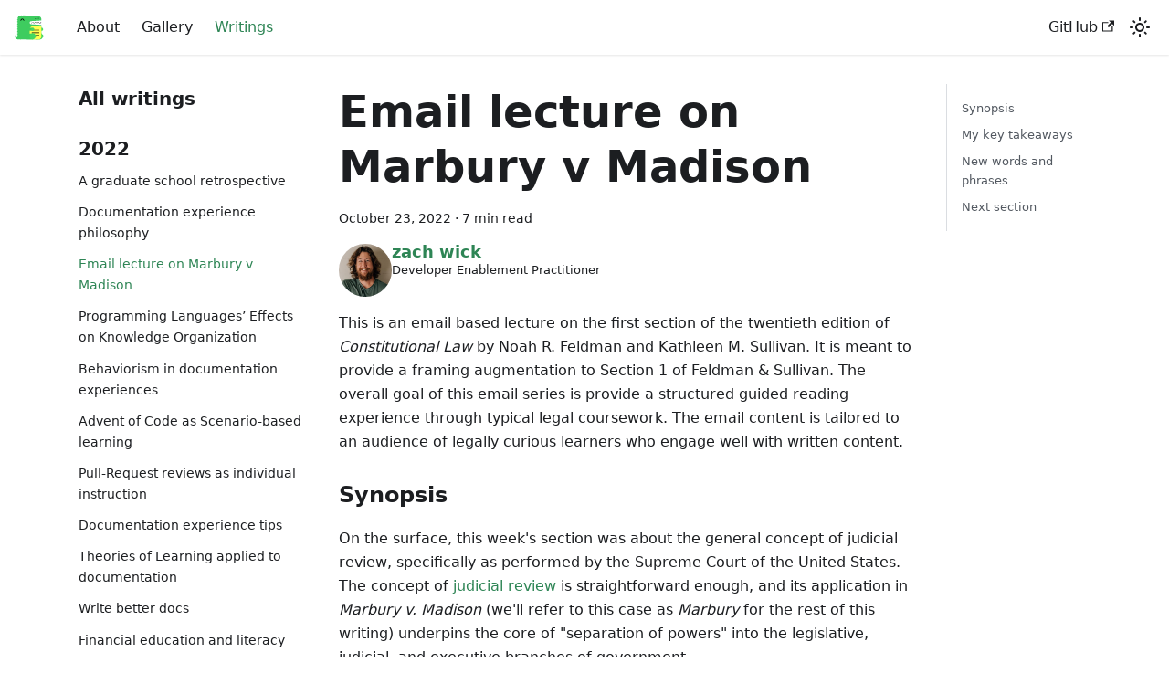

--- FILE ---
content_type: text/html; charset=utf-8
request_url: https://zachwick.com/blog/2022/10/23/_lecture_on_marbury_v_madison
body_size: 8488
content:
<!doctype html>
<html lang="en" dir="ltr" class="blog-wrapper blog-post-page plugin-blog plugin-id-default" data-has-hydrated="false">
<head>
<meta charset="UTF-8">
<meta name="generator" content="Docusaurus v3.9.2">
<title data-rh="true">Email lecture on Marbury v Madison | zach wick</title><meta data-rh="true" name="viewport" content="width=device-width,initial-scale=1"><meta data-rh="true" name="twitter:card" content="summary_large_image"><meta data-rh="true" property="og:url" content="https://zachwick.com/blog/2022/10/23/_lecture_on_marbury_v_madison"><meta data-rh="true" property="og:locale" content="en"><meta data-rh="true" name="docusaurus_locale" content="en"><meta data-rh="true" name="docusaurus_tag" content="default"><meta data-rh="true" name="docsearch:language" content="en"><meta data-rh="true" name="docsearch:docusaurus_tag" content="default"><meta data-rh="true" property="og:title" content="Email lecture on Marbury v Madison | zach wick"><meta data-rh="true" name="description" content="This is an email based lecture on the first section of the twentieth edition of Constitutional Law by Noah R. Feldman"><meta data-rh="true" property="og:description" content="This is an email based lecture on the first section of the twentieth edition of Constitutional Law by Noah R. Feldman"><meta data-rh="true" property="og:type" content="article"><meta data-rh="true" property="article:published_time" content="2022-10-23T00:00:00.000Z"><meta data-rh="true" property="article:author" content="https://zachwick.com"><meta data-rh="true" property="article:tag" content="legal,lecture"><link data-rh="true" rel="icon" href="/img/favicon.ico"><link data-rh="true" rel="canonical" href="https://zachwick.com/blog/2022/10/23/_lecture_on_marbury_v_madison"><link data-rh="true" rel="alternate" href="https://zachwick.com/blog/2022/10/23/_lecture_on_marbury_v_madison" hreflang="en"><link data-rh="true" rel="alternate" href="https://zachwick.com/blog/2022/10/23/_lecture_on_marbury_v_madison" hreflang="x-default"><script data-rh="true" type="application/ld+json">{"@context":"https://schema.org","@type":"BlogPosting","@id":"https://zachwick.com/blog/2022/10/23/_lecture_on_marbury_v_madison","mainEntityOfPage":"https://zachwick.com/blog/2022/10/23/_lecture_on_marbury_v_madison","url":"https://zachwick.com/blog/2022/10/23/_lecture_on_marbury_v_madison","headline":"Email lecture on Marbury v Madison","name":"Email lecture on Marbury v Madison","description":"This is an email based lecture on the first section of the twentieth edition of Constitutional Law by Noah R. Feldman","datePublished":"2022-10-23T00:00:00.000Z","author":{"@type":"Person","name":"zach wick","description":"Developer Enablement Practitioner","url":"https://zachwick.com","image":"https://github.com/zachwick.png"},"keywords":[],"isPartOf":{"@type":"Blog","@id":"https://zachwick.com/blog","name":"Blog"}}</script><link rel="alternate" type="application/rss+xml" href="/blog/rss.xml" title="zach wick RSS Feed">
<link rel="alternate" type="application/atom+xml" href="/blog/atom.xml" title="zach wick Atom Feed"><link rel="stylesheet" href="/assets/css/styles.7f59d538.css">
<script src="/assets/js/runtime~main.5a4c3778.js" defer="defer"></script>
<script src="/assets/js/main.d0afd3ad.js" defer="defer"></script>
</head>
<body class="navigation-with-keyboard">
<svg style="display: none;"><defs>
<symbol id="theme-svg-external-link" viewBox="0 0 24 24"><path fill="currentColor" d="M21 13v10h-21v-19h12v2h-10v15h17v-8h2zm3-12h-10.988l4.035 4-6.977 7.07 2.828 2.828 6.977-7.07 4.125 4.172v-11z"/></symbol>
</defs></svg>
<script>!function(){var t=function(){try{return new URLSearchParams(window.location.search).get("docusaurus-theme")}catch(t){}}()||function(){try{return window.localStorage.getItem("theme")}catch(t){}}();document.documentElement.setAttribute("data-theme",t||"light"),document.documentElement.setAttribute("data-theme-choice",t||"light")}(),function(){try{const c=new URLSearchParams(window.location.search).entries();for(var[t,e]of c)if(t.startsWith("docusaurus-data-")){var a=t.replace("docusaurus-data-","data-");document.documentElement.setAttribute(a,e)}}catch(t){}}()</script><div id="__docusaurus"><div role="region" aria-label="Skip to main content"><a class="skipToContent_fXgn" href="#__docusaurus_skipToContent_fallback">Skip to main content</a></div><nav aria-label="Main" class="theme-layout-navbar navbar navbar--fixed-top"><div class="navbar__inner"><div class="theme-layout-navbar-left navbar__items"><button aria-label="Toggle navigation bar" aria-expanded="false" class="navbar__toggle clean-btn" type="button"><svg width="30" height="30" viewBox="0 0 30 30" aria-hidden="true"><path stroke="currentColor" stroke-linecap="round" stroke-miterlimit="10" stroke-width="2" d="M4 7h22M4 15h22M4 23h22"></path></svg></button><a class="navbar__brand" href="/"><div class="navbar__logo"><img src="/img/logo.svg" alt="My Site Logo" class="themedComponent_mlkZ themedComponent--light_NVdE"><img src="/img/logo.svg" alt="My Site Logo" class="themedComponent_mlkZ themedComponent--dark_xIcU"></div><b class="navbar__title text--truncate"></b></a><a class="navbar__item navbar__link" href="/about">About</a><a class="navbar__item navbar__link" href="/docs/intro">Gallery</a><a aria-current="page" class="navbar__item navbar__link navbar__link--active" href="/blog">Writings</a></div><div class="theme-layout-navbar-right navbar__items navbar__items--right"><a href="https://github.com/zachwick/showcase" target="_blank" rel="noopener noreferrer" class="navbar__item navbar__link">GitHub<svg width="13.5" height="13.5" aria-label="(opens in new tab)" class="iconExternalLink_nPIU"><use href="#theme-svg-external-link"></use></svg></a><div class="toggle_vylO colorModeToggle_DEke"><button class="clean-btn toggleButton_gllP toggleButtonDisabled_aARS" type="button" disabled="" title="system mode" aria-label="Switch between dark and light mode (currently system mode)"><svg viewBox="0 0 24 24" width="24" height="24" aria-hidden="true" class="toggleIcon_g3eP lightToggleIcon_pyhR"><path fill="currentColor" d="M12,9c1.65,0,3,1.35,3,3s-1.35,3-3,3s-3-1.35-3-3S10.35,9,12,9 M12,7c-2.76,0-5,2.24-5,5s2.24,5,5,5s5-2.24,5-5 S14.76,7,12,7L12,7z M2,13l2,0c0.55,0,1-0.45,1-1s-0.45-1-1-1l-2,0c-0.55,0-1,0.45-1,1S1.45,13,2,13z M20,13l2,0c0.55,0,1-0.45,1-1 s-0.45-1-1-1l-2,0c-0.55,0-1,0.45-1,1S19.45,13,20,13z M11,2v2c0,0.55,0.45,1,1,1s1-0.45,1-1V2c0-0.55-0.45-1-1-1S11,1.45,11,2z M11,20v2c0,0.55,0.45,1,1,1s1-0.45,1-1v-2c0-0.55-0.45-1-1-1C11.45,19,11,19.45,11,20z M5.99,4.58c-0.39-0.39-1.03-0.39-1.41,0 c-0.39,0.39-0.39,1.03,0,1.41l1.06,1.06c0.39,0.39,1.03,0.39,1.41,0s0.39-1.03,0-1.41L5.99,4.58z M18.36,16.95 c-0.39-0.39-1.03-0.39-1.41,0c-0.39,0.39-0.39,1.03,0,1.41l1.06,1.06c0.39,0.39,1.03,0.39,1.41,0c0.39-0.39,0.39-1.03,0-1.41 L18.36,16.95z M19.42,5.99c0.39-0.39,0.39-1.03,0-1.41c-0.39-0.39-1.03-0.39-1.41,0l-1.06,1.06c-0.39,0.39-0.39,1.03,0,1.41 s1.03,0.39,1.41,0L19.42,5.99z M7.05,18.36c0.39-0.39,0.39-1.03,0-1.41c-0.39-0.39-1.03-0.39-1.41,0l-1.06,1.06 c-0.39,0.39-0.39,1.03,0,1.41s1.03,0.39,1.41,0L7.05,18.36z"></path></svg><svg viewBox="0 0 24 24" width="24" height="24" aria-hidden="true" class="toggleIcon_g3eP darkToggleIcon_wfgR"><path fill="currentColor" d="M9.37,5.51C9.19,6.15,9.1,6.82,9.1,7.5c0,4.08,3.32,7.4,7.4,7.4c0.68,0,1.35-0.09,1.99-0.27C17.45,17.19,14.93,19,12,19 c-3.86,0-7-3.14-7-7C5,9.07,6.81,6.55,9.37,5.51z M12,3c-4.97,0-9,4.03-9,9s4.03,9,9,9s9-4.03,9-9c0-0.46-0.04-0.92-0.1-1.36 c-0.98,1.37-2.58,2.26-4.4,2.26c-2.98,0-5.4-2.42-5.4-5.4c0-1.81,0.89-3.42,2.26-4.4C12.92,3.04,12.46,3,12,3L12,3z"></path></svg><svg viewBox="0 0 24 24" width="24" height="24" aria-hidden="true" class="toggleIcon_g3eP systemToggleIcon_QzmC"><path fill="currentColor" d="m12 21c4.971 0 9-4.029 9-9s-4.029-9-9-9-9 4.029-9 9 4.029 9 9 9zm4.95-13.95c1.313 1.313 2.05 3.093 2.05 4.95s-0.738 3.637-2.05 4.95c-1.313 1.313-3.093 2.05-4.95 2.05v-14c1.857 0 3.637 0.737 4.95 2.05z"></path></svg></button></div><div class="navbarSearchContainer_Bca1"></div></div></div><div role="presentation" class="navbar-sidebar__backdrop"></div></nav><div id="__docusaurus_skipToContent_fallback" class="theme-layout-main main-wrapper mainWrapper_z2l0"><div class="container margin-vert--lg"><div class="row"><aside class="col col--3"><nav class="sidebar_re4s thin-scrollbar" aria-label="Blog recent posts navigation"><div class="sidebarItemTitle_pO2u margin-bottom--md">All writings</div><div role="group"><h3 class="yearGroupHeading_rMGB">2022</h3><ul class="sidebarItemList_Yudw clean-list"><li class="sidebarItem__DBe"><a class="sidebarItemLink_mo7H" href="/blog/2022/11/27/_IDT_retrospective">A graduate school retrospective</a></li><li class="sidebarItem__DBe"><a class="sidebarItemLink_mo7H" href="/blog/2022/10/29/_docs_exp_pedagogical_philosophy">Documentation experience philosophy</a></li><li class="sidebarItem__DBe"><a aria-current="page" class="sidebarItemLink_mo7H sidebarItemLinkActive_I1ZP" href="/blog/2022/10/23/_lecture_on_marbury_v_madison">Email lecture on Marbury v Madison</a></li><li class="sidebarItem__DBe"><a class="sidebarItemLink_mo7H" href="/blog/2022/08/10/_programming_language_knowledge_organization">Programming Languages’ Effects on Knowledge Organization</a></li><li class="sidebarItem__DBe"><a class="sidebarItemLink_mo7H" href="/blog/2022/08/03/_Behaviorism_in_documentation_experiences">Behaviorism in documentation experiences</a></li><li class="sidebarItem__DBe"><a class="sidebarItemLink_mo7H" href="/blog/2022/07/28/_Advent_of_Code_as_scenario_based_learning">Advent of Code as Scenario-based learning</a></li><li class="sidebarItem__DBe"><a class="sidebarItemLink_mo7H" href="/blog/2022/07/17/_pull_request_reviews_as_individual_instruction">Pull-Request reviews as individual instruction</a></li><li class="sidebarItem__DBe"><a class="sidebarItemLink_mo7H" href="/blog/2022/07/16/_documentation_experience_tips">Documentation experience tips</a></li><li class="sidebarItem__DBe"><a class="sidebarItemLink_mo7H" href="/blog/2022/07/15/_theories_of_learning_applied_to_documentation">Theories of Learning applied to documentation</a></li><li class="sidebarItem__DBe"><a class="sidebarItemLink_mo7H" href="/blog/2022/07/14/_write_better_docs">Write better docs</a></li><li class="sidebarItem__DBe"><a class="sidebarItemLink_mo7H" href="/blog/2022/02/27/_financial_education_and_literacy">Financial education and literacy</a></li></ul></div><div role="group"><h3 class="yearGroupHeading_rMGB">2021</h3><ul class="sidebarItemList_Yudw clean-list"><li class="sidebarItem__DBe"><a class="sidebarItemLink_mo7H" href="/blog/2021/11/25/_indiehackers_as_a_community_of_practice">IndieHackers as a Community of Practice</a></li></ul></div><div role="group"><h3 class="yearGroupHeading_rMGB">2020</h3><ul class="sidebarItemList_Yudw clean-list"><li class="sidebarItem__DBe"><a class="sidebarItemLink_mo7H" href="/blog/2020/10/08/_selling_to_a_profit_center">Selling to a profit center versus a cost center</a></li><li class="sidebarItem__DBe"><a class="sidebarItemLink_mo7H" href="/blog/2020/08/31/_local_tech_job_training">Local Tech Job Training</a></li><li class="sidebarItem__DBe"><a class="sidebarItemLink_mo7H" href="/blog/2020/07/26/_ODH_contact_tracing_app">ODH Contact Tracing App Security Issues</a></li><li class="sidebarItem__DBe"><a class="sidebarItemLink_mo7H" href="/blog/2020/04/20/_genie">Genie - a filesystem tagger</a></li></ul></div><div role="group"><h3 class="yearGroupHeading_rMGB">2019</h3><ul class="sidebarItemList_Yudw clean-list"><li class="sidebarItem__DBe"><a class="sidebarItemLink_mo7H" href="/blog/2019/10/01/_swift_package_ci">Setting up Travis-CI and GitHub for Swift packages</a></li><li class="sidebarItem__DBe"><a class="sidebarItemLink_mo7H" href="/blog/2019/04/26/_brew_external_deps">External Dependencies in Homebrew External Commands</a></li><li class="sidebarItem__DBe"><a class="sidebarItemLink_mo7H" href="/blog/2019/04/21/_assorted_writings">Assorted writings</a></li></ul></div><div role="group"><h3 class="yearGroupHeading_rMGB">2017</h3><ul class="sidebarItemList_Yudw clean-list"><li class="sidebarItem__DBe"><a class="sidebarItemLink_mo7H" href="/blog/2017/11/28/_magic">Magic</a></li></ul></div><div role="group"><h3 class="yearGroupHeading_rMGB">2015</h3><ul class="sidebarItemList_Yudw clean-list"><li class="sidebarItem__DBe"><a class="sidebarItemLink_mo7H" href="/blog/2015/03/25/_death_of_the_hacker">Death of the Hacker</a></li></ul></div><div role="group"><h3 class="yearGroupHeading_rMGB">2014</h3><ul class="sidebarItemList_Yudw clean-list"><li class="sidebarItem__DBe"><a class="sidebarItemLink_mo7H" href="/blog/2014/03/23/_libreplanet_2014">LibrePlanet 2014</a></li></ul></div><div role="group"><h3 class="yearGroupHeading_rMGB">2013</h3><ul class="sidebarItemList_Yudw clean-list"><li class="sidebarItem__DBe"><a class="sidebarItemLink_mo7H" href="/blog/2013/08/29/_development_is_art">Development is Art</a></li><li class="sidebarItem__DBe"><a class="sidebarItemLink_mo7H" href="/blog/2013/08/09/_dream_workplace_culture">My dream workplace culture</a></li><li class="sidebarItem__DBe"><a class="sidebarItemLink_mo7H" href="/blog/2013/08/05/_pyohio_2013">PyOhio 2013</a></li><li class="sidebarItem__DBe"><a class="sidebarItemLink_mo7H" href="/blog/2013/04/09/_libreplanet_2013">LibrePlanet 2013</a></li></ul></div><div role="group"><h3 class="yearGroupHeading_rMGB">2012</h3><ul class="sidebarItemList_Yudw clean-list"><li class="sidebarItem__DBe"><a class="sidebarItemLink_mo7H" href="/blog/2012/09/20/_give_camp_2012">Ann Arbor Give Camp 2012</a></li></ul></div></nav></aside><main class="col col--7"><article class=""><header><h1 class="title_f1Hy">Email lecture on Marbury v Madison</h1><div class="container_mt6G margin-vert--md"><time datetime="2022-10-23T00:00:00.000Z">October 23, 2022</time> · <!-- -->7 min read</div><div class="margin-top--md margin-bottom--sm row"><div class="col col--12 authorCol_Hf19"><div class="avatar margin-bottom--sm"><a href="https://zachwick.com" target="_blank" rel="noopener noreferrer" class="avatar__photo-link"><img class="avatar__photo authorImage_XqGP" src="https://github.com/zachwick.png" alt="zach wick"></a><div class="avatar__intro authorDetails_lV9A"><div class="avatar__name"><a href="https://zachwick.com" target="_blank" rel="noopener noreferrer"><span class="authorName_yefp" translate="no">zach wick</span></a></div><small class="authorTitle_nd0D" title="Developer Enablement Practitioner">Developer Enablement Practitioner</small><div class="authorSocials_rSDt"></div></div></div></div></div></header><div id="__blog-post-container" class="markdown"><p>This is an email based lecture on the first section of the twentieth edition of <em>Constitutional Law</em> by Noah R. Feldman
and Kathleen M. Sullivan. It is meant to provide a framing augmentation to Section 1 of Feldman &amp; Sullivan. The overall
goal of this email series is provide a structured guided reading experience through typical legal coursework. The email
content is tailored to an audience of legally curious learners who engage well with written content.</p>
<h3 class="anchor anchorTargetStickyNavbar_Vzrq" id="synopsis">Synopsis<a href="#synopsis" class="hash-link" aria-label="Direct link to Synopsis" title="Direct link to Synopsis" translate="no">​</a></h3>
<p>On the surface, this week&#x27;s section was about the general concept of judicial review, specifically as performed by the
Supreme Court of the United States. The concept
of <a href="https://www.notion.so/ef33587e0d8b47c78394cd2744a3eab2" target="_blank" rel="noopener noreferrer" class="">judicial review</a> is straightforward enough, and its
application in <em>Marbury v. Madison</em> (we&#x27;ll refer to this case as <em>Marbury</em> for the rest of this writing) underpins the
core of &quot;separation of powers&quot; into the legislative, judicial, and executive branches of government.</p>
<p>There is more to take away from the text however than just its content. This section, and its treatment of <em>Marbury,</em>
serves as a good example of how to break the situation at hand down into distinct legal questions. The kind of thinking
needed here, feels very similar to the thinking required to answer the typical tech interview question of &quot;what happens
when you type <a href="http://google.com" target="_blank" rel="noopener noreferrer" class="">google.com</a> into your browser and press enter?&quot; In the interview question, a
productive answer usually involves breaking down the given process into discrete steps. In the opinion for <em>Marbury</em> by
John Marshall, the situation at hand was &quot;Is Marbury&#x27;s commission void because it was not delivered to him?&quot;</p>
<p>Marshall broke down this situation into three distinct legal questions, which the court then answered:</p>
<ol>
<li class="">Did Marbury have a right to receive his commission?</li>
<li class="">If he did have a right, was there a legal remedy by which he could obtain it?</li>
<li class="">If such a remedy did exist, was the Supreme Court the correct court to issue the writ
of <a href="https://www.notion.so/260724c6d802438abea38d6d6d2d4671" target="_blank" rel="noopener noreferrer" class="">mandamus</a>?</li>
</ol>
<p>Marshall answered the question of whether Marbury had a right to receive his commission by noting that the commission
was only delivered as matter of custom, and that the act of delivery was not part of what made the commission valid. The
question of what exactly constitutes a valid commission requires being able to break down &quot;a commission&quot; into both the
procedural process and actual physical commission itself. We&#x27;re not going to do that here in this email (it&#x27;s done in
the court&#x27;s opinion, which you should read), but I mention it here as a tool to put in your &quot;think like a lawyer&quot;
toolkit.</p>
<p>The second question was answered by an appeal
to &quot;<a href="https://www.notion.so/b4deb4598fd64ff68da337661336f428" target="_blank" rel="noopener noreferrer" class="">ubi jus ibi remedium</a>&quot;, which is Latin for &quot;where there is
a right there is a remedy&quot; which suggests that since the answer to the first question establishes that Marbury does in
fact have a legal right to his commission, then the law must possess a way to ensure that he receives it. Marshall
confirmed that the legal remedy available to Marbury was that a court should issue a writ
of <a href="https://www.notion.so/260724c6d802438abea38d6d6d2d4671" target="_blank" rel="noopener noreferrer" class="">mandamus</a>. This is particular type of court order by which
the court can command that a government official to perform an action which they are legally required to do. The type of
court order is very specific in that it can only compel a government official to take some action and cannot compel the
government official to act in a particular way. For example, a court could issue a writ of mandamus to order a
government official to perform a zoning inspection, but the court <em>cannot</em> compel that government official to find that
the inspection passes.</p>
<p>The answer to the third question, which is to decide if the Supreme Court is the correct court to issue the writ of
mandamus as the legal remedy in answer to the second question. Marshall arrives at the court&#x27;s opinion here by
completing something akin to a &quot;proof by contradiction&quot; from mathematics. A proof by contradiction only works because
something cannot be both true and false — it must be either one or the other (maybe there is also a &quot;neither&quot; option,
but that discussion seems out of scope for this newsletter). The general structure of a proof by contradiction is:</p>
<ol>
<li class="">State what you intend to prove as true (we&#x27;ll call this <strong>P</strong>)</li>
<li class="">Assume the opposite of what you&#x27;re trying to prove is true instead (we&#x27;ll call this <strong>~P</strong>)</li>
<li class="">Show that the negation leads to two statements that directly contradict each other (we&#x27;ll call them <strong>Q</strong> and <strong>~Q</strong>)
.</li>
</ol>
<p>Then, because something cannot be both true and false, we know that either of <strong>Q</strong> or <strong>~Q</strong> is true, and the other is
false. Because a true statement cannot imply a false statement, this means that our <strong>~P</strong> cannot be true since it
implies both <strong>Q</strong> and <strong>~Q</strong> (and at least one of them is false remember). So, since <strong>~P</strong> cannot be true, then <strong>P</strong>
must be true — which is the thing that we were trying to show is true to begin with.</p>
<p>Marshall follows a similar form for his argument for his opinion. The <strong>P</strong> is this instance is &quot;<em>The Supreme Court&#x27;s
mandate can be widened by legislation</em>&quot; Then, by using Section 13 of
the <a href="https://en.wikipedia.org/wiki/Judiciary_Act_of_1789" target="_blank" rel="noopener noreferrer" class="">Judiciary Act of 1789</a>, Marshall showed that the Supreme Court
had original jurisdiction for this case and therefore had the authority to issue a writ of mandamus in this case. We&#x27;ll
call our <strong>Q</strong> statement the phrase &quot;<em>the Supreme Court has original jurisdiction over this case.</em>&quot;</p>
<p>Next, Marshall
used <a href="https://en.wikipedia.org/wiki/Article_Three_of_the_United_States_Constitution#Section_2:_Judicial_power,_jurisdiction,_and_trial_by_jury" target="_blank" rel="noopener noreferrer" class="">Section 2</a>
of <a href="https://en.wikipedia.org/wiki/Article_III_of_the_United_States_Constitution" target="_blank" rel="noopener noreferrer" class="">Article III of the U.S. Constitution</a>
to show that the Supreme Court only has appellate jurisdiction over this case. Under appellate jurisdiction, a court can
only hear an appeal from a party on a decision by a lower court and to revise or correct the previous decision. This
means that under appellate jurisdiction, the Supreme Court did not have the authority to issue the writ of mandamus that
Marbury was seeking. We&#x27;ll call our <strong>~Q</strong> statement the phrase &quot;<em>the Supreme Court has appellate jurisdiction over this
case.</em>&quot;</p>
<p>Because a court cannot have both appellate and original jurisdiction over a case, then one of our statements regarding
the Supreme Court&#x27;s jurisdiction over this case must be false. Marshall then decided that the argument backed by the
Constitution, namely that the Supreme Court only had appellate jurisdiction over this case and therefore lacked the
authority to issue the writ of mandamus that Marbury was seeking, by writing</p>
<blockquote>
<p>If two laws conflict with each other, the courts must decide on the operation of each. ... If then, the courts are to
regard the constitution, and the constitution is superior to any ordinary act of the legislature, [then] the
constitution, and not such ordinary act, must govern the case to which they both apply. (Marbury, 5 U.S. at 177–78)</p>
</blockquote>
<p>The importance of <em>Marbury</em> is contentious as the opinion didn&#x27;t create the power of judicial review, it only affirmed
how the Supreme Court interpreted the Constitution to allow the pre-existing power of judicial review. However, *
Marbury* does help solidify the role that the Supreme Court views at its role to play in the federal government.</p>
<h3 class="anchor anchorTargetStickyNavbar_Vzrq" id="my-key-takeaways">My key takeaways<a href="#my-key-takeaways" class="hash-link" aria-label="Direct link to My key takeaways" title="Direct link to My key takeaways" translate="no">​</a></h3>
<ul>
<li class="">a legal instrument (such as the commission in <em>Marbury</em>) has both a creation process and a physical form; Either or
both may be relevant to the question at hand.</li>
<li class="">judicial review: A court&#x27;s power to review the actions of other branches or levels of government; esp., the courts&#x27;
power to invalidate legislative and executive actions as being unconstitutional.</li>
<li class="">when considering a given situation, it is important to break the situation down into it&#x27;s distinct legal questions.</li>
<li class="">legal arguments seem very similar to mathematical proofs</li>
</ul>
<h3 class="anchor anchorTargetStickyNavbar_Vzrq" id="new-words-and-phrases">New words and phrases<a href="#new-words-and-phrases" class="hash-link" aria-label="Direct link to New words and phrases" title="Direct link to New words and phrases" translate="no">​</a></h3>
<p><a href="https://www.notion.so/260724c6d802438abea38d6d6d2d4671" target="_blank" rel="noopener noreferrer" class="">mandamus</a></p>
<p><a href="https://www.notion.so/b4deb4598fd64ff68da337661336f428" target="_blank" rel="noopener noreferrer" class="">ubi jus, ibi remedium</a></p>
<p><a href="https://www.notion.so/ef33587e0d8b47c78394cd2744a3eab2" target="_blank" rel="noopener noreferrer" class="">judicial review</a></p>
<p><a href="https://www.notion.so/a575ce7249d14abfa554365dc23247f9" target="_blank" rel="noopener noreferrer" class="">original jurisdiction</a></p>
<p><a href="https://www.notion.so/ae6cea8ee6fd4719ae025411db30a598" target="_blank" rel="noopener noreferrer" class="">appellate jurisdiction</a></p>
<h3 class="anchor anchorTargetStickyNavbar_Vzrq" id="next-section">Next section<a href="#next-section" class="hash-link" aria-label="Direct link to Next section" title="Direct link to Next section" translate="no">​</a></h3>
<p>Section 2
is <a href="https://www.notion.so/Constitutional-Law-e229ca34e3ec4ff2a8317be29c00e926" target="_blank" rel="noopener noreferrer" class="">Supreme Court Authority to Review State Court Judgments</a>
, and it sounds riveting. As always, you can find all of the raw notes for this section and subscribe to write-ups of
future sections at <a href="https://law.zachwick.com" target="_blank" rel="noopener noreferrer" class="">https://law.zachwick.com</a> and on <a href="https://readlaw.substack.com" target="_blank" rel="noopener noreferrer" class="">Substack</a>.</p></div><footer class="docusaurus-mt-lg"><div class="row margin-top--sm theme-blog-footer-edit-meta-row"><div class="col"><b>Tags:</b><ul class="tags_jXut padding--none margin-left--sm"><li class="tag_QGVx"><a rel="tag" class="tag_zVej tagRegular_sFm0" href="/blog/tags/legal">legal</a></li><li class="tag_QGVx"><a rel="tag" class="tag_zVej tagRegular_sFm0" href="/blog/tags/lecture">lecture</a></li></ul></div></div></footer></article><nav class="pagination-nav docusaurus-mt-lg" aria-label="Blog post page navigation"><a class="pagination-nav__link pagination-nav__link--prev" href="/blog/2022/10/29/_docs_exp_pedagogical_philosophy"><div class="pagination-nav__sublabel">Newer post</div><div class="pagination-nav__label">Documentation experience philosophy</div></a><a class="pagination-nav__link pagination-nav__link--next" href="/blog/2022/08/10/_programming_language_knowledge_organization"><div class="pagination-nav__sublabel">Older post</div><div class="pagination-nav__label">Programming Languages’ Effects on Knowledge Organization</div></a></nav></main><div class="col col--2"><div class="tableOfContents_bqdL thin-scrollbar"><ul class="table-of-contents table-of-contents__left-border"><li><a href="#synopsis" class="table-of-contents__link toc-highlight">Synopsis</a></li><li><a href="#my-key-takeaways" class="table-of-contents__link toc-highlight">My key takeaways</a></li><li><a href="#new-words-and-phrases" class="table-of-contents__link toc-highlight">New words and phrases</a></li><li><a href="#next-section" class="table-of-contents__link toc-highlight">Next section</a></li></ul></div></div></div></div></div><footer class="theme-layout-footer footer footer--dark"><div class="container container-fluid"><div class="row footer__links"><div class="theme-layout-footer-column col footer__col"><div class="footer__title">Portfolio</div><ul class="footer__items clean-list"><li class="footer__item"><a class="footer__link-item" href="/docs/intro">Gallery</a></li><li class="footer__item"><a class="footer__link-item" href="/blog">Writings</a></li></ul></div><div class="theme-layout-footer-column col footer__col"><div class="footer__title">Community</div><ul class="footer__items clean-list"><li class="footer__item"><a href="https://github.com/zachwick" target="_blank" rel="noopener noreferrer" class="footer__link-item">GitHub<svg width="13.5" height="13.5" aria-label="(opens in new tab)" class="iconExternalLink_nPIU"><use href="#theme-svg-external-link"></use></svg></a></li><li class="footer__item"><a href="https://twitter.com/zachwick" target="_blank" rel="noopener noreferrer" class="footer__link-item">Twitter<svg width="13.5" height="13.5" aria-label="(opens in new tab)" class="iconExternalLink_nPIU"><use href="#theme-svg-external-link"></use></svg></a></li><li class="footer__item"><a href="https://www.linkedin.com/in/zachwick/" target="_blank" rel="noopener noreferrer" class="footer__link-item">LinkedIn<svg width="13.5" height="13.5" aria-label="(opens in new tab)" class="iconExternalLink_nPIU"><use href="#theme-svg-external-link"></use></svg></a></li></ul></div><div class="theme-layout-footer-column col footer__col"><div class="footer__title">Projects</div><ul class="footer__items clean-list"><li class="footer__item"><a href="https://zachwick.github.io/genie/" target="_blank" rel="noopener noreferrer" class="footer__link-item">genie<svg width="13.5" height="13.5" aria-label="(opens in new tab)" class="iconExternalLink_nPIU"><use href="#theme-svg-external-link"></use></svg></a></li><li class="footer__item"><a href="https://github.com/zachwick/ze" target="_blank" rel="noopener noreferrer" class="footer__link-item">ze<svg width="13.5" height="13.5" aria-label="(opens in new tab)" class="iconExternalLink_nPIU"><use href="#theme-svg-external-link"></use></svg></a></li><li class="footer__item"><a href="https://github.com/zachwick/watermark" target="_blank" rel="noopener noreferrer" class="footer__link-item">watermark<svg width="13.5" height="13.5" aria-label="(opens in new tab)" class="iconExternalLink_nPIU"><use href="#theme-svg-external-link"></use></svg></a></li><li class="footer__item"><a href="https://github.com/zachwick/babble" target="_blank" rel="noopener noreferrer" class="footer__link-item">babble<svg width="13.5" height="13.5" aria-label="(opens in new tab)" class="iconExternalLink_nPIU"><use href="#theme-svg-external-link"></use></svg></a></li></ul></div></div><div class="footer__bottom text--center"><div class="footer__copyright">Copyright © 2025 zach wick. Built with Docusaurus.</div></div></div></footer></div>
</body>
</html>

--- FILE ---
content_type: application/javascript
request_url: https://zachwick.com/assets/js/runtime~main.5a4c3778.js
body_size: 3926
content:
(()=>{"use strict";var e,a,f,c,d,b={},r={};function t(e){var a=r[e];if(void 0!==a)return a.exports;var f=r[e]={id:e,loaded:!1,exports:{}};return b[e].call(f.exports,f,f.exports,t),f.loaded=!0,f.exports}t.m=b,t.c=r,e=[],t.O=(a,f,c,d)=>{if(!f){var b=1/0;for(i=0;i<e.length;i++){for(var[f,c,d]=e[i],r=!0,o=0;o<f.length;o++)(!1&d||b>=d)&&Object.keys(t.O).every(e=>t.O[e](f[o]))?f.splice(o--,1):(r=!1,d<b&&(b=d));if(r){e.splice(i--,1);var n=c();void 0!==n&&(a=n)}}return a}d=d||0;for(var i=e.length;i>0&&e[i-1][2]>d;i--)e[i]=e[i-1];e[i]=[f,c,d]},t.n=e=>{var a=e&&e.__esModule?()=>e.default:()=>e;return t.d(a,{a:a}),a},f=Object.getPrototypeOf?e=>Object.getPrototypeOf(e):e=>e.__proto__,t.t=function(e,c){if(1&c&&(e=this(e)),8&c)return e;if("object"==typeof e&&e){if(4&c&&e.__esModule)return e;if(16&c&&"function"==typeof e.then)return e}var d=Object.create(null);t.r(d);var b={};a=a||[null,f({}),f([]),f(f)];for(var r=2&c&&e;("object"==typeof r||"function"==typeof r)&&!~a.indexOf(r);r=f(r))Object.getOwnPropertyNames(r).forEach(a=>b[a]=()=>e[a]);return b.default=()=>e,t.d(d,b),d},t.d=(e,a)=>{for(var f in a)t.o(a,f)&&!t.o(e,f)&&Object.defineProperty(e,f,{enumerable:!0,get:a[f]})},t.f={},t.e=e=>Promise.all(Object.keys(t.f).reduce((a,f)=>(t.f[f](e,a),a),[])),t.u=e=>"assets/js/"+({253:"a5225f56",285:"28317438",381:"c266873c",385:"df377a91",464:"4d1df301",485:"9838ec7e",488:"dc8e8e39",506:"d1ae6246",573:"e9f14890",625:"538e82af",627:"4fe34f3a",643:"56321bba",849:"0058b4c6",976:"326eaf24",1101:"cf0757f8",1177:"8fb46606",1188:"6b76457d",1197:"f0a09da7",1202:"3807e624",1235:"a7456010",1356:"09918783",1360:"0f9f0b15",1405:"ae3304ee",1590:"bd146583",1742:"fab161d2",1757:"0760207d",1843:"ab686399",1855:"12ef0105",1903:"acecf23e",2090:"7c60cac8",2132:"97657a3a",2211:"af194854",2321:"e9dc89ea",2529:"1d78aa8b",2625:"e81a33cd",2634:"c4f5d8e4",2711:"9e4087bc",2750:"356a0ac6",2831:"79af6410",3249:"ccc49370",3759:"2eac729c",3818:"f826aa2c",3832:"865e4af8",3976:"0e384e19",4134:"393be207",4135:"9fdb1a81",4212:"621db11d",4269:"18ffe98c",4457:"b3f713e5",4605:"826a065f",4630:"0e6fe5ea",4813:"6875c492",4887:"29ca4f78",4889:"f464c542",4966:"fa4129a7",5049:"af692c63",5053:"86881678",5064:"5b1250dd",5191:"8edbff58",5212:"87c901a1",5477:"5f23f87e",5689:"6ba309ad",5691:"dd804978",5742:"aba21aa0",5853:"a5da3549",5957:"ed1ba313",6061:"1f391b9e",6083:"a4f00b03",6301:"b7eb8c78",6405:"c979267c",6479:"30b19fa8",6507:"ed9de502",6612:"5688a179",6744:"5bf8df68",6774:"b9ee82e5",6781:"e57553dd",6873:"d1986ae0",6969:"14eb3368",7098:"a7bd4aaa",7119:"13b362cd",7229:"6d985c32",7237:"675a8328",7334:"81c82d14",7470:"7d354871",7472:"814f3328",7643:"a6aa9e1f",7734:"527ac834",7986:"f108c71c",8121:"3a2db09e",8130:"f81c1134",8146:"c15d9823",8209:"01a85c17",8258:"3874e17f",8357:"3bf1f2a9",8401:"17896441",8461:"f54381f5",8497:"e4fd7eba",8567:"ad2799b2",8607:"2a7f345b",8730:"90ce50d9",8921:"8b303628",8947:"ef8b811a",9008:"887798b8",9027:"99382a79",9048:"a94703ab",9123:"2de955a5",9300:"d9d9564f",9385:"8ea09047",9491:"a58776f4",9542:"16275200",9594:"96c0c901",9647:"5e95c892",9758:"66af0bea",9802:"28114467",9858:"36994c47",9921:"fcad5cc1",9922:"c982d887"}[e]||e)+"."+{253:"9f1d7d79",285:"21a83233",381:"d449d33c",385:"4c7bc22c",464:"f672b54e",485:"b2e3760c",488:"3a4816c8",506:"0c7db090",573:"5acec883",625:"d5184efc",627:"c910e7be",643:"d7e196b1",849:"36608e4c",976:"814f9eaa",1101:"bb4fb624",1177:"70f70ab8",1188:"9168d357",1197:"40651797",1202:"53c5404f",1235:"ddc765c0",1356:"de85d81a",1360:"94533f55",1405:"7e7f7554",1590:"0392e6ba",1742:"8dbead50",1757:"2903d4fd",1843:"5556ea34",1855:"3bfa969c",1903:"d17de3e8",2090:"1aec8750",2132:"c907eeb6",2211:"1a6d5bf6",2237:"29db9c07",2321:"601d8999",2529:"ff9c3257",2625:"a02e188a",2634:"cb25a4f0",2711:"f864444c",2750:"12a68a92",2831:"dcabd0e1",3249:"411b1dec",3759:"61683869",3818:"4c6b33af",3832:"ca5e9259",3976:"fba23dae",4134:"7c5e0e29",4135:"9e7a0066",4212:"e54f73de",4269:"3231231a",4457:"e390c87d",4605:"9d5b49d5",4630:"eaa3ac3d",4813:"974acd8a",4887:"1f2959a4",4889:"952d9f91",4966:"44e915e3",5049:"b63c1568",5053:"7e902c2f",5064:"61361549",5159:"e83bceab",5191:"83232903",5212:"67ae2f46",5477:"636dae6b",5689:"38d3f8f2",5691:"89f9d25a",5742:"dce76f3f",5853:"79ed121b",5957:"e256e719",6061:"07ec44f6",6083:"cb90c09a",6301:"da9562d2",6405:"ae4d204a",6479:"68e5289c",6507:"aee97723",6612:"12100f37",6744:"611fea6e",6774:"8a9ca2dc",6781:"c99dca42",6873:"8a0f7b8b",6969:"b20f5ca6",7098:"7ffa25a4",7119:"5ac2d860",7229:"8d277c97",7237:"441b60b6",7334:"1f8253b5",7470:"35e86808",7472:"1f053788",7643:"c50e7a2e",7734:"8b843d0a",7986:"0c3d9b08",8121:"0296fb8b",8130:"c5936a99",8146:"36a0a89f",8209:"075c351c",8258:"9c0fd21b",8357:"ea1ecaed",8401:"bb1b182a",8461:"e1648368",8497:"282cc7a8",8567:"15a92302",8607:"c0ec4f56",8730:"d1b7651d",8921:"4c5db6d9",8947:"ac615cc4",9008:"ea5e9290",9027:"5fc4fafd",9048:"37d33e21",9123:"e044b578",9300:"96cfbd88",9385:"c9fc06bf",9491:"58b32ce9",9542:"51a0f36d",9594:"f67ed84f",9647:"a55d4d4d",9758:"65ae1050",9785:"162ffd35",9802:"c2c962c2",9858:"8bfe44e3",9921:"716e83be",9922:"5bfb8895"}[e]+".js",t.miniCssF=e=>{},t.o=(e,a)=>Object.prototype.hasOwnProperty.call(e,a),c={},d="showcase:",t.l=(e,a,f,b)=>{if(c[e])c[e].push(a);else{var r,o;if(void 0!==f)for(var n=document.getElementsByTagName("script"),i=0;i<n.length;i++){var l=n[i];if(l.getAttribute("src")==e||l.getAttribute("data-webpack")==d+f){r=l;break}}r||(o=!0,(r=document.createElement("script")).charset="utf-8",t.nc&&r.setAttribute("nonce",t.nc),r.setAttribute("data-webpack",d+f),r.src=e),c[e]=[a];var u=(a,f)=>{r.onerror=r.onload=null,clearTimeout(s);var d=c[e];if(delete c[e],r.parentNode&&r.parentNode.removeChild(r),d&&d.forEach(e=>e(f)),a)return a(f)},s=setTimeout(u.bind(null,void 0,{type:"timeout",target:r}),12e4);r.onerror=u.bind(null,r.onerror),r.onload=u.bind(null,r.onload),o&&document.head.appendChild(r)}},t.r=e=>{"undefined"!=typeof Symbol&&Symbol.toStringTag&&Object.defineProperty(e,Symbol.toStringTag,{value:"Module"}),Object.defineProperty(e,"__esModule",{value:!0})},t.p="/",t.gca=function(e){return e={16275200:"9542",17896441:"8401",28114467:"9802",28317438:"285",86881678:"5053",a5225f56:"253",c266873c:"381",df377a91:"385","4d1df301":"464","9838ec7e":"485",dc8e8e39:"488",d1ae6246:"506",e9f14890:"573","538e82af":"625","4fe34f3a":"627","56321bba":"643","0058b4c6":"849","326eaf24":"976",cf0757f8:"1101","8fb46606":"1177","6b76457d":"1188",f0a09da7:"1197","3807e624":"1202",a7456010:"1235","09918783":"1356","0f9f0b15":"1360",ae3304ee:"1405",bd146583:"1590",fab161d2:"1742","0760207d":"1757",ab686399:"1843","12ef0105":"1855",acecf23e:"1903","7c60cac8":"2090","97657a3a":"2132",af194854:"2211",e9dc89ea:"2321","1d78aa8b":"2529",e81a33cd:"2625",c4f5d8e4:"2634","9e4087bc":"2711","356a0ac6":"2750","79af6410":"2831",ccc49370:"3249","2eac729c":"3759",f826aa2c:"3818","865e4af8":"3832","0e384e19":"3976","393be207":"4134","9fdb1a81":"4135","621db11d":"4212","18ffe98c":"4269",b3f713e5:"4457","826a065f":"4605","0e6fe5ea":"4630","6875c492":"4813","29ca4f78":"4887",f464c542:"4889",fa4129a7:"4966",af692c63:"5049","5b1250dd":"5064","8edbff58":"5191","87c901a1":"5212","5f23f87e":"5477","6ba309ad":"5689",dd804978:"5691",aba21aa0:"5742",a5da3549:"5853",ed1ba313:"5957","1f391b9e":"6061",a4f00b03:"6083",b7eb8c78:"6301",c979267c:"6405","30b19fa8":"6479",ed9de502:"6507","5688a179":"6612","5bf8df68":"6744",b9ee82e5:"6774",e57553dd:"6781",d1986ae0:"6873","14eb3368":"6969",a7bd4aaa:"7098","13b362cd":"7119","6d985c32":"7229","675a8328":"7237","81c82d14":"7334","7d354871":"7470","814f3328":"7472",a6aa9e1f:"7643","527ac834":"7734",f108c71c:"7986","3a2db09e":"8121",f81c1134:"8130",c15d9823:"8146","01a85c17":"8209","3874e17f":"8258","3bf1f2a9":"8357",f54381f5:"8461",e4fd7eba:"8497",ad2799b2:"8567","2a7f345b":"8607","90ce50d9":"8730","8b303628":"8921",ef8b811a:"8947","887798b8":"9008","99382a79":"9027",a94703ab:"9048","2de955a5":"9123",d9d9564f:"9300","8ea09047":"9385",a58776f4:"9491","96c0c901":"9594","5e95c892":"9647","66af0bea":"9758","36994c47":"9858",fcad5cc1:"9921",c982d887:"9922"}[e]||e,t.p+t.u(e)},(()=>{var e={5354:0,1869:0};t.f.j=(a,f)=>{var c=t.o(e,a)?e[a]:void 0;if(0!==c)if(c)f.push(c[2]);else if(/^(1869|5354)$/.test(a))e[a]=0;else{var d=new Promise((f,d)=>c=e[a]=[f,d]);f.push(c[2]=d);var b=t.p+t.u(a),r=new Error;t.l(b,f=>{if(t.o(e,a)&&(0!==(c=e[a])&&(e[a]=void 0),c)){var d=f&&("load"===f.type?"missing":f.type),b=f&&f.target&&f.target.src;r.message="Loading chunk "+a+" failed.\n("+d+": "+b+")",r.name="ChunkLoadError",r.type=d,r.request=b,c[1](r)}},"chunk-"+a,a)}},t.O.j=a=>0===e[a];var a=(a,f)=>{var c,d,[b,r,o]=f,n=0;if(b.some(a=>0!==e[a])){for(c in r)t.o(r,c)&&(t.m[c]=r[c]);if(o)var i=o(t)}for(a&&a(f);n<b.length;n++)d=b[n],t.o(e,d)&&e[d]&&e[d][0](),e[d]=0;return t.O(i)},f=globalThis.webpackChunkshowcase=globalThis.webpackChunkshowcase||[];f.forEach(a.bind(null,0)),f.push=a.bind(null,f.push.bind(f))})()})();